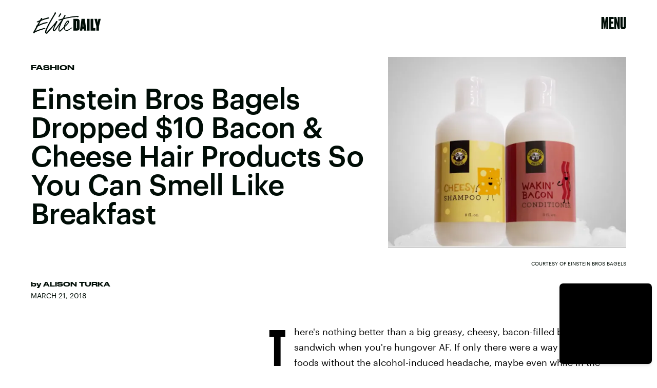

--- FILE ---
content_type: text/html; charset=utf-8
request_url: https://www.google.com/recaptcha/api2/aframe
body_size: 268
content:
<!DOCTYPE HTML><html><head><meta http-equiv="content-type" content="text/html; charset=UTF-8"></head><body><script nonce="HAh-XM6Txn-GxuEJ1AKqDQ">/** Anti-fraud and anti-abuse applications only. See google.com/recaptcha */ try{var clients={'sodar':'https://pagead2.googlesyndication.com/pagead/sodar?'};window.addEventListener("message",function(a){try{if(a.source===window.parent){var b=JSON.parse(a.data);var c=clients[b['id']];if(c){var d=document.createElement('img');d.src=c+b['params']+'&rc='+(localStorage.getItem("rc::a")?sessionStorage.getItem("rc::b"):"");window.document.body.appendChild(d);sessionStorage.setItem("rc::e",parseInt(sessionStorage.getItem("rc::e")||0)+1);localStorage.setItem("rc::h",'1769795525296');}}}catch(b){}});window.parent.postMessage("_grecaptcha_ready", "*");}catch(b){}</script></body></html>